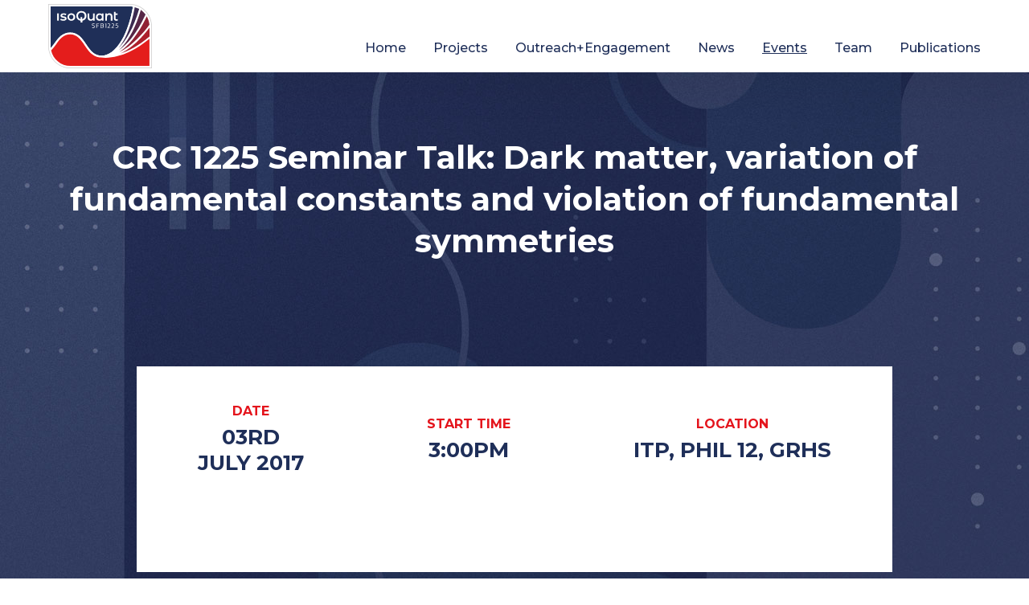

--- FILE ---
content_type: text/html; charset=UTF-8
request_url: https://www.isoquant-heidelberg.de/activity/crc-1225-seminar-talk-dark-matter-variation-of-fundamental-constants-and-violation-of-fundamental-symmetries/
body_size: 7640
content:
<!DOCTYPE html>
<html lang="en-US">
<head>
<title>CRC 1225 Seminar Talk: Dark matter, variation of fundamental constants and violation of fundamental symmetries - IsoQuant</title>
<meta charset="UTF-8" />
<meta name="viewport" content="width=device-width, initial-scale=1.0, minimum-scale=1.0, user-scalable=no"/>
<meta http-equiv="content-Type" content="text/html; charset=utf-8" />
<meta name="theme-color" content="#1f2f59" />
<link type="text/css" rel="stylesheet" href="https://www.isoquant-heidelberg.de/wp-content/themes/isoquant/lib/compiled-css/style.css">
<script src="//ajax.googleapis.com/ajax/libs/jquery/3.3.1/jquery.js"></script>
<script src="https://unpkg.com/isotope-layout@3/dist/isotope.pkgd.min.js"></script>  
<script src="https://www.isoquant-heidelberg.de/wp-content/themes/isoquant/lib/js/scrollify.js"></script>
<script src="https://www.isoquant-heidelberg.de/wp-content/themes/isoquant/lib/js/easing.js"></script>

<meta name='robots' content='index, follow, max-image-preview:large, max-snippet:-1, max-video-preview:-1' />

	<!-- This site is optimized with the Yoast SEO plugin v26.5 - https://yoast.com/wordpress/plugins/seo/ -->
	<link rel="canonical" href="https://www.isoquant-heidelberg.de/activity/crc-1225-seminar-talk-dark-matter-variation-of-fundamental-constants-and-violation-of-fundamental-symmetries/" />
	<meta property="og:locale" content="en_US" />
	<meta property="og:type" content="article" />
	<meta property="og:title" content="CRC 1225 Seminar Talk: Dark matter, variation of fundamental constants and violation of fundamental symmetries - IsoQuant" />
	<meta property="og:description" content="Speaker: Victor Flambaum  (Sydney/Mainz) Title of Talk: Dark matter, variation of fundamental constants and violation of fundamental symmetries Abstract: Low-mass boson..." />
	<meta property="og:url" content="https://www.isoquant-heidelberg.de/activity/crc-1225-seminar-talk-dark-matter-variation-of-fundamental-constants-and-violation-of-fundamental-symmetries/" />
	<meta property="og:site_name" content="IsoQuant" />
	<meta property="article:modified_time" content="2020-03-23T11:56:41+00:00" />
	<meta name="twitter:card" content="summary_large_image" />
	<meta name="twitter:label1" content="Est. reading time" />
	<meta name="twitter:data1" content="2 minutes" />
	<script type="application/ld+json" class="yoast-schema-graph">{"@context":"https://schema.org","@graph":[{"@type":"WebPage","@id":"https://www.isoquant-heidelberg.de/activity/crc-1225-seminar-talk-dark-matter-variation-of-fundamental-constants-and-violation-of-fundamental-symmetries/","url":"https://www.isoquant-heidelberg.de/activity/crc-1225-seminar-talk-dark-matter-variation-of-fundamental-constants-and-violation-of-fundamental-symmetries/","name":"CRC 1225 Seminar Talk: Dark matter, variation of fundamental constants and violation of fundamental symmetries - IsoQuant","isPartOf":{"@id":"https://www.isoquant-heidelberg.de/#website"},"datePublished":"2017-07-01T11:54:29+00:00","dateModified":"2020-03-23T11:56:41+00:00","breadcrumb":{"@id":"https://www.isoquant-heidelberg.de/activity/crc-1225-seminar-talk-dark-matter-variation-of-fundamental-constants-and-violation-of-fundamental-symmetries/#breadcrumb"},"inLanguage":"en-US","potentialAction":[{"@type":"ReadAction","target":["https://www.isoquant-heidelberg.de/activity/crc-1225-seminar-talk-dark-matter-variation-of-fundamental-constants-and-violation-of-fundamental-symmetries/"]}]},{"@type":"BreadcrumbList","@id":"https://www.isoquant-heidelberg.de/activity/crc-1225-seminar-talk-dark-matter-variation-of-fundamental-constants-and-violation-of-fundamental-symmetries/#breadcrumb","itemListElement":[{"@type":"ListItem","position":1,"name":"Startseite","item":"https://www.isoquant-heidelberg.de/"},{"@type":"ListItem","position":2,"name":"CRC 1225 Seminar Talk: Dark matter, variation of fundamental constants and violation of fundamental symmetries"}]},{"@type":"WebSite","@id":"https://www.isoquant-heidelberg.de/#website","url":"https://www.isoquant-heidelberg.de/","name":"IsoQuant","description":"SFB 1225","potentialAction":[{"@type":"SearchAction","target":{"@type":"EntryPoint","urlTemplate":"https://www.isoquant-heidelberg.de/?s={search_term_string}"},"query-input":{"@type":"PropertyValueSpecification","valueRequired":true,"valueName":"search_term_string"}}],"inLanguage":"en-US"}]}</script>
	<!-- / Yoast SEO plugin. -->


<link rel="alternate" title="oEmbed (JSON)" type="application/json+oembed" href="https://www.isoquant-heidelberg.de/wp-json/oembed/1.0/embed?url=https%3A%2F%2Fwww.isoquant-heidelberg.de%2Factivity%2Fcrc-1225-seminar-talk-dark-matter-variation-of-fundamental-constants-and-violation-of-fundamental-symmetries%2F" />
<link rel="alternate" title="oEmbed (XML)" type="text/xml+oembed" href="https://www.isoquant-heidelberg.de/wp-json/oembed/1.0/embed?url=https%3A%2F%2Fwww.isoquant-heidelberg.de%2Factivity%2Fcrc-1225-seminar-talk-dark-matter-variation-of-fundamental-constants-and-violation-of-fundamental-symmetries%2F&#038;format=xml" />
<style id='wp-img-auto-sizes-contain-inline-css' type='text/css'>
img:is([sizes=auto i],[sizes^="auto," i]){contain-intrinsic-size:3000px 1500px}
/*# sourceURL=wp-img-auto-sizes-contain-inline-css */
</style>
<link rel='stylesheet' id='twb-open-sans-css' href='https://fonts.googleapis.com/css?family=Open+Sans%3A300%2C400%2C500%2C600%2C700%2C800&#038;display=swap&#038;ver=6.9' type='text/css' media='all' />
<link rel='stylesheet' id='twbbwg-global-css' href='https://www.isoquant-heidelberg.de/wp-content/plugins/photo-gallery/booster/assets/css/global.css?ver=1.0.0' type='text/css' media='all' />
<style id='wp-block-library-inline-css' type='text/css'>
:root{--wp-block-synced-color:#7a00df;--wp-block-synced-color--rgb:122,0,223;--wp-bound-block-color:var(--wp-block-synced-color);--wp-editor-canvas-background:#ddd;--wp-admin-theme-color:#007cba;--wp-admin-theme-color--rgb:0,124,186;--wp-admin-theme-color-darker-10:#006ba1;--wp-admin-theme-color-darker-10--rgb:0,107,160.5;--wp-admin-theme-color-darker-20:#005a87;--wp-admin-theme-color-darker-20--rgb:0,90,135;--wp-admin-border-width-focus:2px}@media (min-resolution:192dpi){:root{--wp-admin-border-width-focus:1.5px}}.wp-element-button{cursor:pointer}:root .has-very-light-gray-background-color{background-color:#eee}:root .has-very-dark-gray-background-color{background-color:#313131}:root .has-very-light-gray-color{color:#eee}:root .has-very-dark-gray-color{color:#313131}:root .has-vivid-green-cyan-to-vivid-cyan-blue-gradient-background{background:linear-gradient(135deg,#00d084,#0693e3)}:root .has-purple-crush-gradient-background{background:linear-gradient(135deg,#34e2e4,#4721fb 50%,#ab1dfe)}:root .has-hazy-dawn-gradient-background{background:linear-gradient(135deg,#faaca8,#dad0ec)}:root .has-subdued-olive-gradient-background{background:linear-gradient(135deg,#fafae1,#67a671)}:root .has-atomic-cream-gradient-background{background:linear-gradient(135deg,#fdd79a,#004a59)}:root .has-nightshade-gradient-background{background:linear-gradient(135deg,#330968,#31cdcf)}:root .has-midnight-gradient-background{background:linear-gradient(135deg,#020381,#2874fc)}:root{--wp--preset--font-size--normal:16px;--wp--preset--font-size--huge:42px}.has-regular-font-size{font-size:1em}.has-larger-font-size{font-size:2.625em}.has-normal-font-size{font-size:var(--wp--preset--font-size--normal)}.has-huge-font-size{font-size:var(--wp--preset--font-size--huge)}.has-text-align-center{text-align:center}.has-text-align-left{text-align:left}.has-text-align-right{text-align:right}.has-fit-text{white-space:nowrap!important}#end-resizable-editor-section{display:none}.aligncenter{clear:both}.items-justified-left{justify-content:flex-start}.items-justified-center{justify-content:center}.items-justified-right{justify-content:flex-end}.items-justified-space-between{justify-content:space-between}.screen-reader-text{border:0;clip-path:inset(50%);height:1px;margin:-1px;overflow:hidden;padding:0;position:absolute;width:1px;word-wrap:normal!important}.screen-reader-text:focus{background-color:#ddd;clip-path:none;color:#444;display:block;font-size:1em;height:auto;left:5px;line-height:normal;padding:15px 23px 14px;text-decoration:none;top:5px;width:auto;z-index:100000}html :where(.has-border-color){border-style:solid}html :where([style*=border-top-color]){border-top-style:solid}html :where([style*=border-right-color]){border-right-style:solid}html :where([style*=border-bottom-color]){border-bottom-style:solid}html :where([style*=border-left-color]){border-left-style:solid}html :where([style*=border-width]){border-style:solid}html :where([style*=border-top-width]){border-top-style:solid}html :where([style*=border-right-width]){border-right-style:solid}html :where([style*=border-bottom-width]){border-bottom-style:solid}html :where([style*=border-left-width]){border-left-style:solid}html :where(img[class*=wp-image-]){height:auto;max-width:100%}:where(figure){margin:0 0 1em}html :where(.is-position-sticky){--wp-admin--admin-bar--position-offset:var(--wp-admin--admin-bar--height,0px)}@media screen and (max-width:600px){html :where(.is-position-sticky){--wp-admin--admin-bar--position-offset:0px}}

/*# sourceURL=wp-block-library-inline-css */
</style><style id='global-styles-inline-css' type='text/css'>
:root{--wp--preset--aspect-ratio--square: 1;--wp--preset--aspect-ratio--4-3: 4/3;--wp--preset--aspect-ratio--3-4: 3/4;--wp--preset--aspect-ratio--3-2: 3/2;--wp--preset--aspect-ratio--2-3: 2/3;--wp--preset--aspect-ratio--16-9: 16/9;--wp--preset--aspect-ratio--9-16: 9/16;--wp--preset--color--black: #000000;--wp--preset--color--cyan-bluish-gray: #abb8c3;--wp--preset--color--white: #ffffff;--wp--preset--color--pale-pink: #f78da7;--wp--preset--color--vivid-red: #cf2e2e;--wp--preset--color--luminous-vivid-orange: #ff6900;--wp--preset--color--luminous-vivid-amber: #fcb900;--wp--preset--color--light-green-cyan: #7bdcb5;--wp--preset--color--vivid-green-cyan: #00d084;--wp--preset--color--pale-cyan-blue: #8ed1fc;--wp--preset--color--vivid-cyan-blue: #0693e3;--wp--preset--color--vivid-purple: #9b51e0;--wp--preset--gradient--vivid-cyan-blue-to-vivid-purple: linear-gradient(135deg,rgb(6,147,227) 0%,rgb(155,81,224) 100%);--wp--preset--gradient--light-green-cyan-to-vivid-green-cyan: linear-gradient(135deg,rgb(122,220,180) 0%,rgb(0,208,130) 100%);--wp--preset--gradient--luminous-vivid-amber-to-luminous-vivid-orange: linear-gradient(135deg,rgb(252,185,0) 0%,rgb(255,105,0) 100%);--wp--preset--gradient--luminous-vivid-orange-to-vivid-red: linear-gradient(135deg,rgb(255,105,0) 0%,rgb(207,46,46) 100%);--wp--preset--gradient--very-light-gray-to-cyan-bluish-gray: linear-gradient(135deg,rgb(238,238,238) 0%,rgb(169,184,195) 100%);--wp--preset--gradient--cool-to-warm-spectrum: linear-gradient(135deg,rgb(74,234,220) 0%,rgb(151,120,209) 20%,rgb(207,42,186) 40%,rgb(238,44,130) 60%,rgb(251,105,98) 80%,rgb(254,248,76) 100%);--wp--preset--gradient--blush-light-purple: linear-gradient(135deg,rgb(255,206,236) 0%,rgb(152,150,240) 100%);--wp--preset--gradient--blush-bordeaux: linear-gradient(135deg,rgb(254,205,165) 0%,rgb(254,45,45) 50%,rgb(107,0,62) 100%);--wp--preset--gradient--luminous-dusk: linear-gradient(135deg,rgb(255,203,112) 0%,rgb(199,81,192) 50%,rgb(65,88,208) 100%);--wp--preset--gradient--pale-ocean: linear-gradient(135deg,rgb(255,245,203) 0%,rgb(182,227,212) 50%,rgb(51,167,181) 100%);--wp--preset--gradient--electric-grass: linear-gradient(135deg,rgb(202,248,128) 0%,rgb(113,206,126) 100%);--wp--preset--gradient--midnight: linear-gradient(135deg,rgb(2,3,129) 0%,rgb(40,116,252) 100%);--wp--preset--font-size--small: 13px;--wp--preset--font-size--medium: 20px;--wp--preset--font-size--large: 36px;--wp--preset--font-size--x-large: 42px;--wp--preset--spacing--20: 0.44rem;--wp--preset--spacing--30: 0.67rem;--wp--preset--spacing--40: 1rem;--wp--preset--spacing--50: 1.5rem;--wp--preset--spacing--60: 2.25rem;--wp--preset--spacing--70: 3.38rem;--wp--preset--spacing--80: 5.06rem;--wp--preset--shadow--natural: 6px 6px 9px rgba(0, 0, 0, 0.2);--wp--preset--shadow--deep: 12px 12px 50px rgba(0, 0, 0, 0.4);--wp--preset--shadow--sharp: 6px 6px 0px rgba(0, 0, 0, 0.2);--wp--preset--shadow--outlined: 6px 6px 0px -3px rgb(255, 255, 255), 6px 6px rgb(0, 0, 0);--wp--preset--shadow--crisp: 6px 6px 0px rgb(0, 0, 0);}:where(.is-layout-flex){gap: 0.5em;}:where(.is-layout-grid){gap: 0.5em;}body .is-layout-flex{display: flex;}.is-layout-flex{flex-wrap: wrap;align-items: center;}.is-layout-flex > :is(*, div){margin: 0;}body .is-layout-grid{display: grid;}.is-layout-grid > :is(*, div){margin: 0;}:where(.wp-block-columns.is-layout-flex){gap: 2em;}:where(.wp-block-columns.is-layout-grid){gap: 2em;}:where(.wp-block-post-template.is-layout-flex){gap: 1.25em;}:where(.wp-block-post-template.is-layout-grid){gap: 1.25em;}.has-black-color{color: var(--wp--preset--color--black) !important;}.has-cyan-bluish-gray-color{color: var(--wp--preset--color--cyan-bluish-gray) !important;}.has-white-color{color: var(--wp--preset--color--white) !important;}.has-pale-pink-color{color: var(--wp--preset--color--pale-pink) !important;}.has-vivid-red-color{color: var(--wp--preset--color--vivid-red) !important;}.has-luminous-vivid-orange-color{color: var(--wp--preset--color--luminous-vivid-orange) !important;}.has-luminous-vivid-amber-color{color: var(--wp--preset--color--luminous-vivid-amber) !important;}.has-light-green-cyan-color{color: var(--wp--preset--color--light-green-cyan) !important;}.has-vivid-green-cyan-color{color: var(--wp--preset--color--vivid-green-cyan) !important;}.has-pale-cyan-blue-color{color: var(--wp--preset--color--pale-cyan-blue) !important;}.has-vivid-cyan-blue-color{color: var(--wp--preset--color--vivid-cyan-blue) !important;}.has-vivid-purple-color{color: var(--wp--preset--color--vivid-purple) !important;}.has-black-background-color{background-color: var(--wp--preset--color--black) !important;}.has-cyan-bluish-gray-background-color{background-color: var(--wp--preset--color--cyan-bluish-gray) !important;}.has-white-background-color{background-color: var(--wp--preset--color--white) !important;}.has-pale-pink-background-color{background-color: var(--wp--preset--color--pale-pink) !important;}.has-vivid-red-background-color{background-color: var(--wp--preset--color--vivid-red) !important;}.has-luminous-vivid-orange-background-color{background-color: var(--wp--preset--color--luminous-vivid-orange) !important;}.has-luminous-vivid-amber-background-color{background-color: var(--wp--preset--color--luminous-vivid-amber) !important;}.has-light-green-cyan-background-color{background-color: var(--wp--preset--color--light-green-cyan) !important;}.has-vivid-green-cyan-background-color{background-color: var(--wp--preset--color--vivid-green-cyan) !important;}.has-pale-cyan-blue-background-color{background-color: var(--wp--preset--color--pale-cyan-blue) !important;}.has-vivid-cyan-blue-background-color{background-color: var(--wp--preset--color--vivid-cyan-blue) !important;}.has-vivid-purple-background-color{background-color: var(--wp--preset--color--vivid-purple) !important;}.has-black-border-color{border-color: var(--wp--preset--color--black) !important;}.has-cyan-bluish-gray-border-color{border-color: var(--wp--preset--color--cyan-bluish-gray) !important;}.has-white-border-color{border-color: var(--wp--preset--color--white) !important;}.has-pale-pink-border-color{border-color: var(--wp--preset--color--pale-pink) !important;}.has-vivid-red-border-color{border-color: var(--wp--preset--color--vivid-red) !important;}.has-luminous-vivid-orange-border-color{border-color: var(--wp--preset--color--luminous-vivid-orange) !important;}.has-luminous-vivid-amber-border-color{border-color: var(--wp--preset--color--luminous-vivid-amber) !important;}.has-light-green-cyan-border-color{border-color: var(--wp--preset--color--light-green-cyan) !important;}.has-vivid-green-cyan-border-color{border-color: var(--wp--preset--color--vivid-green-cyan) !important;}.has-pale-cyan-blue-border-color{border-color: var(--wp--preset--color--pale-cyan-blue) !important;}.has-vivid-cyan-blue-border-color{border-color: var(--wp--preset--color--vivid-cyan-blue) !important;}.has-vivid-purple-border-color{border-color: var(--wp--preset--color--vivid-purple) !important;}.has-vivid-cyan-blue-to-vivid-purple-gradient-background{background: var(--wp--preset--gradient--vivid-cyan-blue-to-vivid-purple) !important;}.has-light-green-cyan-to-vivid-green-cyan-gradient-background{background: var(--wp--preset--gradient--light-green-cyan-to-vivid-green-cyan) !important;}.has-luminous-vivid-amber-to-luminous-vivid-orange-gradient-background{background: var(--wp--preset--gradient--luminous-vivid-amber-to-luminous-vivid-orange) !important;}.has-luminous-vivid-orange-to-vivid-red-gradient-background{background: var(--wp--preset--gradient--luminous-vivid-orange-to-vivid-red) !important;}.has-very-light-gray-to-cyan-bluish-gray-gradient-background{background: var(--wp--preset--gradient--very-light-gray-to-cyan-bluish-gray) !important;}.has-cool-to-warm-spectrum-gradient-background{background: var(--wp--preset--gradient--cool-to-warm-spectrum) !important;}.has-blush-light-purple-gradient-background{background: var(--wp--preset--gradient--blush-light-purple) !important;}.has-blush-bordeaux-gradient-background{background: var(--wp--preset--gradient--blush-bordeaux) !important;}.has-luminous-dusk-gradient-background{background: var(--wp--preset--gradient--luminous-dusk) !important;}.has-pale-ocean-gradient-background{background: var(--wp--preset--gradient--pale-ocean) !important;}.has-electric-grass-gradient-background{background: var(--wp--preset--gradient--electric-grass) !important;}.has-midnight-gradient-background{background: var(--wp--preset--gradient--midnight) !important;}.has-small-font-size{font-size: var(--wp--preset--font-size--small) !important;}.has-medium-font-size{font-size: var(--wp--preset--font-size--medium) !important;}.has-large-font-size{font-size: var(--wp--preset--font-size--large) !important;}.has-x-large-font-size{font-size: var(--wp--preset--font-size--x-large) !important;}
/*# sourceURL=global-styles-inline-css */
</style>

<style id='classic-theme-styles-inline-css' type='text/css'>
/*! This file is auto-generated */
.wp-block-button__link{color:#fff;background-color:#32373c;border-radius:9999px;box-shadow:none;text-decoration:none;padding:calc(.667em + 2px) calc(1.333em + 2px);font-size:1.125em}.wp-block-file__button{background:#32373c;color:#fff;text-decoration:none}
/*# sourceURL=/wp-includes/css/classic-themes.min.css */
</style>
<link rel='stylesheet' id='bwg_fonts-css' href='https://www.isoquant-heidelberg.de/wp-content/plugins/photo-gallery/css/bwg-fonts/fonts.css?ver=0.0.1' type='text/css' media='all' />
<link rel='stylesheet' id='sumoselect-css' href='https://www.isoquant-heidelberg.de/wp-content/plugins/photo-gallery/css/sumoselect.min.css?ver=3.4.6' type='text/css' media='all' />
<link rel='stylesheet' id='mCustomScrollbar-css' href='https://www.isoquant-heidelberg.de/wp-content/plugins/photo-gallery/css/jquery.mCustomScrollbar.min.css?ver=3.1.5' type='text/css' media='all' />
<link rel='stylesheet' id='bwg_googlefonts-css' href='https://fonts.googleapis.com/css?family=Ubuntu&#038;subset=greek,latin,greek-ext,vietnamese,cyrillic-ext,latin-ext,cyrillic' type='text/css' media='all' />
<link rel='stylesheet' id='bwg_frontend-css' href='https://www.isoquant-heidelberg.de/wp-content/plugins/photo-gallery/css/styles.min.css?ver=1.8.35' type='text/css' media='all' />
<link rel='stylesheet' id='wp-featherlight-css' href='https://www.isoquant-heidelberg.de/wp-content/plugins/wp-featherlight/css/wp-featherlight.min.css?ver=1.3.4' type='text/css' media='all' />
<script type="text/javascript" src="https://www.isoquant-heidelberg.de/wp-includes/js/jquery/jquery.min.js?ver=3.7.1" id="jquery-core-js"></script>
<script type="text/javascript" src="https://www.isoquant-heidelberg.de/wp-includes/js/jquery/jquery-migrate.min.js?ver=3.4.1" id="jquery-migrate-js"></script>
<script type="text/javascript" src="https://www.isoquant-heidelberg.de/wp-content/plugins/photo-gallery/booster/assets/js/circle-progress.js?ver=1.2.2" id="twbbwg-circle-js"></script>
<script type="text/javascript" id="twbbwg-global-js-extra">
/* <![CDATA[ */
var twb = {"nonce":"8d93f42ac9","ajax_url":"https://www.isoquant-heidelberg.de/wp-admin/admin-ajax.php","plugin_url":"https://www.isoquant-heidelberg.de/wp-content/plugins/photo-gallery/booster","href":"https://www.isoquant-heidelberg.de/wp-admin/admin.php?page=twbbwg_photo-gallery"};
var twb = {"nonce":"8d93f42ac9","ajax_url":"https://www.isoquant-heidelberg.de/wp-admin/admin-ajax.php","plugin_url":"https://www.isoquant-heidelberg.de/wp-content/plugins/photo-gallery/booster","href":"https://www.isoquant-heidelberg.de/wp-admin/admin.php?page=twbbwg_photo-gallery"};
//# sourceURL=twbbwg-global-js-extra
/* ]]> */
</script>
<script type="text/javascript" src="https://www.isoquant-heidelberg.de/wp-content/plugins/photo-gallery/booster/assets/js/global.js?ver=1.0.0" id="twbbwg-global-js"></script>
<script type="text/javascript" src="https://www.isoquant-heidelberg.de/wp-content/plugins/photo-gallery/js/jquery.sumoselect.min.js?ver=3.4.6" id="sumoselect-js"></script>
<script type="text/javascript" src="https://www.isoquant-heidelberg.de/wp-content/plugins/photo-gallery/js/tocca.min.js?ver=2.0.9" id="bwg_mobile-js"></script>
<script type="text/javascript" src="https://www.isoquant-heidelberg.de/wp-content/plugins/photo-gallery/js/jquery.mCustomScrollbar.concat.min.js?ver=3.1.5" id="mCustomScrollbar-js"></script>
<script type="text/javascript" src="https://www.isoquant-heidelberg.de/wp-content/plugins/photo-gallery/js/jquery.fullscreen.min.js?ver=0.6.0" id="jquery-fullscreen-js"></script>
<script type="text/javascript" id="bwg_frontend-js-extra">
/* <![CDATA[ */
var bwg_objectsL10n = {"bwg_field_required":"field is required.","bwg_mail_validation":"This is not a valid email address.","bwg_search_result":"There are no images matching your search.","bwg_select_tag":"Select Tag","bwg_order_by":"Order By","bwg_search":"Search","bwg_show_ecommerce":"Show Ecommerce","bwg_hide_ecommerce":"Hide Ecommerce","bwg_show_comments":"Show Comments","bwg_hide_comments":"Hide Comments","bwg_restore":"Restore","bwg_maximize":"Maximize","bwg_fullscreen":"Fullscreen","bwg_exit_fullscreen":"Exit Fullscreen","bwg_search_tag":"SEARCH...","bwg_tag_no_match":"No tags found","bwg_all_tags_selected":"All tags selected","bwg_tags_selected":"tags selected","play":"Play","pause":"Pause","is_pro":"","bwg_play":"Play","bwg_pause":"Pause","bwg_hide_info":"Hide info","bwg_show_info":"Show info","bwg_hide_rating":"Hide rating","bwg_show_rating":"Show rating","ok":"Ok","cancel":"Cancel","select_all":"Select all","lazy_load":"0","lazy_loader":"https://www.isoquant-heidelberg.de/wp-content/plugins/photo-gallery/images/ajax_loader.png","front_ajax":"0","bwg_tag_see_all":"see all tags","bwg_tag_see_less":"see less tags"};
//# sourceURL=bwg_frontend-js-extra
/* ]]> */
</script>
<script type="text/javascript" src="https://www.isoquant-heidelberg.de/wp-content/plugins/photo-gallery/js/scripts.min.js?ver=1.8.35" id="bwg_frontend-js"></script>
<link rel="https://api.w.org/" href="https://www.isoquant-heidelberg.de/wp-json/" /><link rel="alternate" title="JSON" type="application/json" href="https://www.isoquant-heidelberg.de/wp-json/wp/v2/activity/1450" /><link rel="EditURI" type="application/rsd+xml" title="RSD" href="https://www.isoquant-heidelberg.de/xmlrpc.php?rsd" />
<link rel='shortlink' href='https://www.isoquant-heidelberg.de/?p=1450' />
<!-- Stream WordPress user activity plugin v4.1.1 -->
<link rel="icon" href="https://www.isoquant-heidelberg.de/wp-content/uploads/2019/06/cropped-2018-11-12_Logo-32x32.gif" sizes="32x32" />
<link rel="icon" href="https://www.isoquant-heidelberg.de/wp-content/uploads/2019/06/cropped-2018-11-12_Logo-192x192.gif" sizes="192x192" />
<link rel="apple-touch-icon" href="https://www.isoquant-heidelberg.de/wp-content/uploads/2019/06/cropped-2018-11-12_Logo-180x180.gif" />
<meta name="msapplication-TileImage" content="https://www.isoquant-heidelberg.de/wp-content/uploads/2019/06/cropped-2018-11-12_Logo-270x270.gif" />
</head>

<body class="wp-singular activity-template-default single single-activity postid-1450 wp-theme-isoquant wp-featherlight-captions">

<header>
  <div class="wrapper">
    <a href="/" class="logo"></a>
    <nav>
            <div class="menu-main-menu-container"><ul id="menu-main-menu" class="menu"><li id="menu-item-20" class="menu-item menu-item-type-post_type menu-item-object-page menu-item-home menu-item-20"><a href="https://www.isoquant-heidelberg.de/">Home</a></li>
<li id="menu-item-54" class="projects-menu menu-item menu-item-type-post_type menu-item-object-page menu-item-54"><a href="https://www.isoquant-heidelberg.de/projects/">Projects</a></li>
<li id="menu-item-5053" class="menu-item menu-item-type-post_type menu-item-object-page menu-item-5053"><a href="https://www.isoquant-heidelberg.de/outreach/">Outreach+Engagement</a></li>
<li id="menu-item-53" class="news-menu menu-item menu-item-type-post_type menu-item-object-page menu-item-53"><a href="https://www.isoquant-heidelberg.de/news/">News</a></li>
<li id="menu-item-50" class="activities-menu menu-item menu-item-type-post_type menu-item-object-page menu-item-50"><a href="https://www.isoquant-heidelberg.de/activities/">Events</a></li>
<li id="menu-item-56" class="team-menu menu-item menu-item-type-post_type menu-item-object-page menu-item-56"><a href="https://www.isoquant-heidelberg.de/team/">Team</a></li>
<li id="menu-item-55" class="menu-item menu-item-type-post_type menu-item-object-page menu-item-55"><a href="https://www.isoquant-heidelberg.de/publications/">Publications</a></li>
</ul></div>    </nav>
    <div id="nav-button"><span class="burger-menu-pieces"></span></div>
  </div>
</header><style>
  header nav ul li.activities-menu{text-decoration:underline;}
</style>

<main>
  
  <div class="banner blue" style="flex-direction:column; min-height:400px;">
    <span class="category">
          
    </span>
    <h1>CRC 1225 Seminar Talk: Dark matter, variation of fundamental constants and violation of fundamental symmetries</h1>
    
    <div class="box" style="padding:40px 0 100px 0;">
      <div class="detail">
        <span class="type">Date</span>        <span class="content">
                      
             
                          03rd<br>July 2017        
             
          
                  </span>
      </div>
            <div class="detail">
        <span class="type">
                          Start Time                    
        </span>
        <span class="content">
                                3:00PM                  </span>
      </div> 
       
             
      <div class="detail">
        <span class="type">Location</span>        <span class="content">ITP, Phil 12, GrHS</span>
      </div>
    </div>
    
  </div>
  
  <div class="wrapper">
    <p><strong>Speaker: </strong>Victor Flambaum  (Sydney/Mainz)</p>
<p><strong>Title of Talk: </strong>Dark matter, variation of fundamental constants and violation of fundamental symmetries</p>
<p><strong>Abstract:</strong> Low-mass boson dark matter particles produced after Big Bang form classical field and/or topological defects. In contrast to traditional dark matter searches, effects produced by interaction of an ordinary matter with this field and defects may be first power in the underlying interaction strength rather than the second power or higher (which appears in a traditional search for the dark matter). This may give an enormous advantage since the dark matter interaction constant is extremely small. Interaction between the density of the dark matter particles and ordinary matter produces both â€˜slowâ€™ cosmological evolution and oscillating variations of the fundamental constants including the fine structure constant alpha and particle masses. Atomic Dy, Rb and Cs spectroscopy measurements and the primordial helium abundance data allowed us to improve on existing constraints on the interactions of the scalar dark matter with the photon, electron, quarks and Higgs boson by up to 15 orders of magnitude. Limits on the interactions of the dark matter with W and Z bosons have been obtained for the first time. In addition to traditional methods to search for the variation of the fundamental constants (atomic clocks, quasar spectra, Big Bang Nucleosynthesis data) we discuss variations in phase shifts produced in laser/maser interferometers (such as giant LIGO, Virgo, GEO600 and TAMA300, used to detect gravitational waves and the table-top silicon cavity) and changes in pulsar rotational frequencies which may have been observed already in pulsar glitches. Other effects of dark matter and dark energy include apparent violation of the fundamental symmetries: oscillating or transient atomic electric dipole moments, precession of electron and nuclear spins about the direction of Earthâ€™s motion through an axion field (the axion wind effect), and violation of Lorentz symmetry and Einstein equivalence principle. Finally, we explore a possibility to explain the DAMA collaboration claim of dark matter detection by the dark matter scattering on electrons. We have shown that the electron relativistic effects increase the ionization differential cross section up to 3 orders of magnitude.</p>
<p>&nbsp;</p>
<p>&nbsp;</p>
  </div>
  
</main>

<footer>
  <div class="sponsors">
    <div class="wrapper">
  	  <a href="https://www.uni-heidelberg.de/" target="_blank" title="Universität Heidelberg"><img height="120" alt="Universität Heidelberg" title="Universität Heidelberg" src="https://www.isoquant-heidelberg.de/wp-content/themes/isoquant/lib/img/logo-hd.svg" /></a>
      <a><img height="100" alt="IsoQuant SFB1225" title="IsoQuant SFB1225" src="https://www.isoquant-heidelberg.de/wp-content/themes/isoquant/lib/img/logo-iso.svg" /></a>
      <a href="https://www.dfg.de/" target="_blank" title="Deutsche Forschungsgemeinschaft"><img height="65" alt="Deutsche Forschungsgemeinschaft" src="https://www.isoquant-heidelberg.de/wp-content/themes/isoquant/lib/img/logo-dfg.svg" /></a>
    </div>
  </div>
  <div class="legal">
    <div class="wrapper">
      <div class="menu-footer-menu-container"><ul id="menu-footer-menu" class="menu"><li id="menu-item-41" class="menu-item menu-item-type-post_type menu-item-object-page menu-item-privacy-policy menu-item-41"><a rel="privacy-policy" href="https://www.isoquant-heidelberg.de/privacy-policy/">Data Privacy</a></li>
<li id="menu-item-40" class="menu-item menu-item-type-post_type menu-item-object-page menu-item-40"><a href="https://www.isoquant-heidelberg.de/legal-notice/">Legal Notice</a></li>
<li id="menu-item-104" class="menu-item menu-item-type-post_type menu-item-object-page menu-item-104"><a href="https://www.isoquant-heidelberg.de/legal-notice/">Copyright 2019 IsoQuant SFB1225</a></li>
<li id="menu-item-102" class="menu-item menu-item-type-custom menu-item-object-custom menu-item-102"><a href="https://www.werbeagentur-froschgift.de/">Webdesign Froschgift</a></li>
</ul></div>    </div>
  </div>
</footer>

<script src="https://www.isoquant-heidelberg.de/wp-content/themes/isoquant/lib/js/script.js"></script>
<script type="speculationrules">
{"prefetch":[{"source":"document","where":{"and":[{"href_matches":"/*"},{"not":{"href_matches":["/wp-*.php","/wp-admin/*","/wp-content/uploads/*","/wp-content/*","/wp-content/plugins/*","/wp-content/themes/isoquant/*","/*\\?(.+)"]}},{"not":{"selector_matches":"a[rel~=\"nofollow\"]"}},{"not":{"selector_matches":".no-prefetch, .no-prefetch a"}}]},"eagerness":"conservative"}]}
</script>
<script type="text/javascript" src="https://www.isoquant-heidelberg.de/wp-content/plugins/wp-featherlight/js/wpFeatherlight.pkgd.min.js?ver=1.3.4" id="wp-featherlight-js"></script>

</body>
</html>
